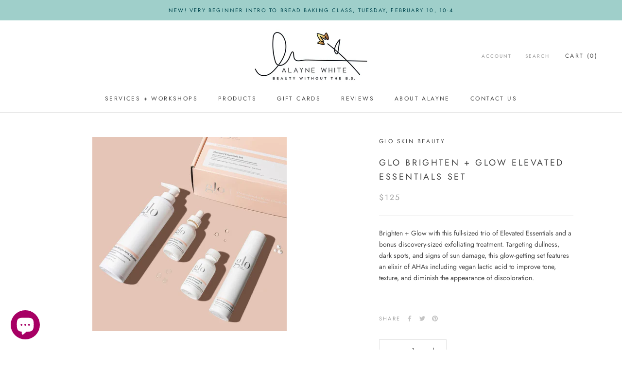

--- FILE ---
content_type: text/javascript
request_url: https://shop.alaynewhite.com/cdn/shop/t/3/assets/custom.js?v=176218559702713658671640320593
body_size: -220
content:
jQuery(document).ready(function($){var id="#dialog";$("#mask").fadeIn(500),$("#mask").fadeTo("slow",.9),$(id).fadeIn(2e3),$(".window .close").click(function(e){e.preventDefault(),$("#mask").hide(),$(".window").hide()}),$("#mask").click(function(){$(this).hide(),$(".window").hide()});var autoplay=$(".Slideshow_imagewithtext").data("autoplay"),enablenav=$(".Slideshow_imagewithtext").data("enablenav"),enabledots=$(".Slideshow_imagewithtext").data("enabledots"),cycle_speed=$(".Slideshow_imagewithtext").data("speed");console.log(enabledots,enablenav,autoplay),$(".Slideshow_imagewithtext").slick({dots:enabledots,arrows:enablenav,prevArrow:'<button class="slick-prev RoundButton" aria-label="Previous" type="button"><svg class="Icon Icon--arrow-left" role="presentation" viewBox="0 0 21 11"><polyline fill="none" stroke="currentColor" points="0.5 0.5 10.5 10.5 20.5 0.5" stroke-width="1.25"></polyline></svg></button>',nextArrow:'<button class="slick-next RoundButton" aria-label="Next" type="button"><svg class="Icon Icon--arrow-right" role="presentation" viewBox="0 0 21 11"><polyline fill="none" stroke="currentColor" points="0.5 0.5 10.5 10.5 20.5 0.5" stroke-width="1.25"></polyline></svg></button>',infinite:!0,speed:500,slidesToShow:1,autoplay:autoplay,autoplaySpeed:cycle_speed})});
//# sourceMappingURL=/cdn/shop/t/3/assets/custom.js.map?v=176218559702713658671640320593
